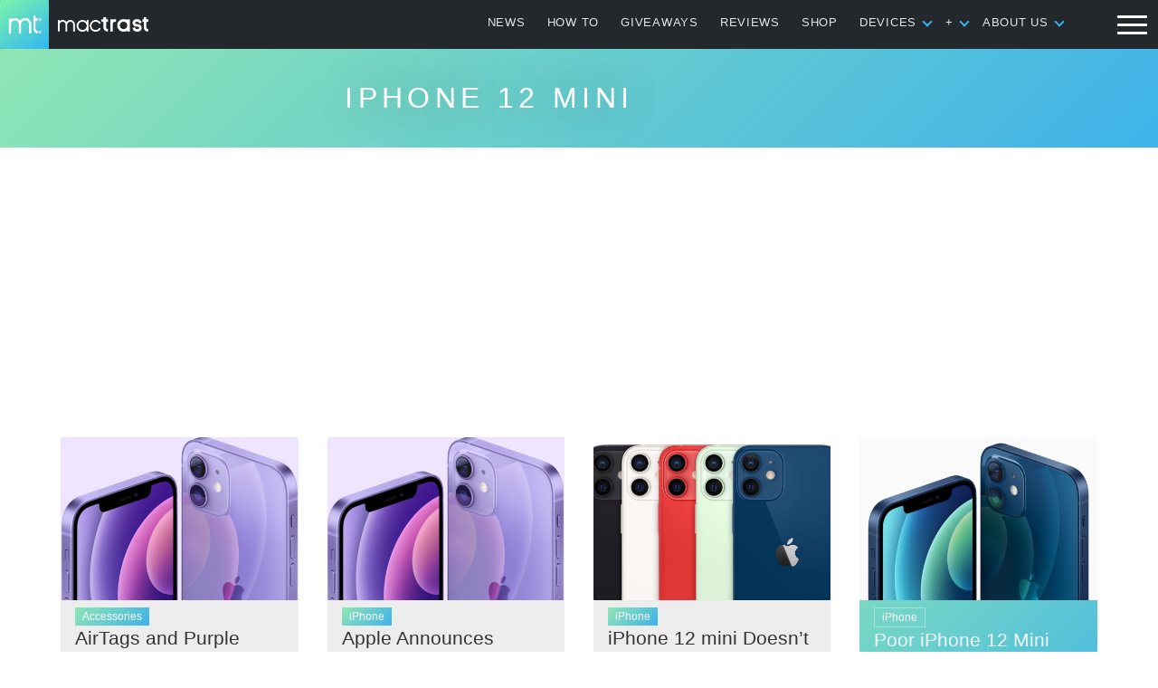

--- FILE ---
content_type: text/html; charset=utf-8
request_url: https://www.google.com/recaptcha/api2/aframe
body_size: 258
content:
<!DOCTYPE HTML><html><head><meta http-equiv="content-type" content="text/html; charset=UTF-8"></head><body><script nonce="j5Celboq_RgAhFYsSnsGQQ">/** Anti-fraud and anti-abuse applications only. See google.com/recaptcha */ try{var clients={'sodar':'https://pagead2.googlesyndication.com/pagead/sodar?'};window.addEventListener("message",function(a){try{if(a.source===window.parent){var b=JSON.parse(a.data);var c=clients[b['id']];if(c){var d=document.createElement('img');d.src=c+b['params']+'&rc='+(localStorage.getItem("rc::a")?sessionStorage.getItem("rc::b"):"");window.document.body.appendChild(d);sessionStorage.setItem("rc::e",parseInt(sessionStorage.getItem("rc::e")||0)+1);localStorage.setItem("rc::h",'1769327612665');}}}catch(b){}});window.parent.postMessage("_grecaptcha_ready", "*");}catch(b){}</script></body></html>